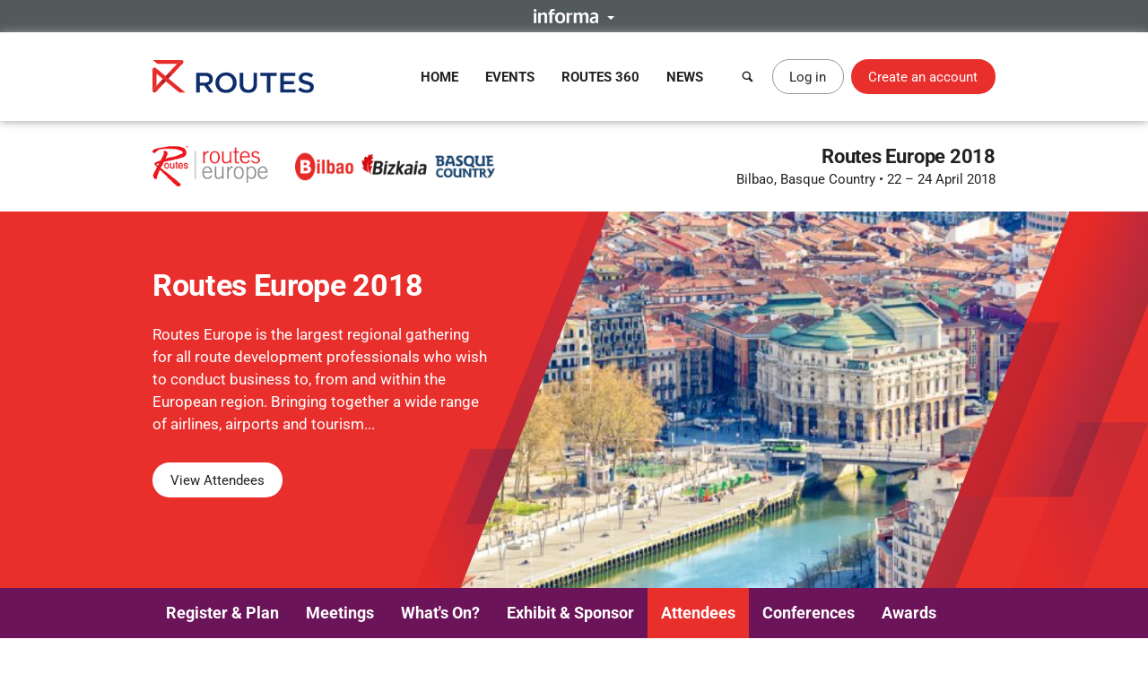

--- FILE ---
content_type: text/html; charset=UTF-8
request_url: https://www.routesonline.com/events/192/routes-europe-2018/attending-delegates/?countryid=174
body_size: 11322
content:
<!DOCTYPE html>
<!--[if IE]><html class="ie noJS" lang="en-GB"><![endif]-->
<!--[if !IE]><!--><html class="noJS" lang="en-GB"><!--<![endif]-->
<head>
	<meta charset="UTF-8" />
	<meta name="viewport" content="width=device-width, initial-scale=1" />

	<title>Attendees | Routes Europe 2018 | Routes</title>

			<meta name="description" content="Routes Europe is the largest regional gathering for all route development professionals who wish to conduct business to, from and within the European region. Bringing together a wide range of airlines, airports and tourism..." />
	
	<meta name="apple-mobile-web-app-title" content="Routes" />

	<link rel="shortcut icon" href="https://www.routesonline.com/favicon.ico" />

<link rel="apple-touch-icon" href="https://static.routesonline.com/images/common/apple-touch-icon-57x57.png" />
<link rel="apple-touch-icon" sizes="72x72" href="https://static.routesonline.com/images/common/apple-touch-icon-72x72.png" />
<link rel="apple-touch-icon" sizes="144x144" href="https://static.routesonline.com/images/common/apple-touch-icon-144x144.png" />

	

	


	
			
	





	


	



















	
			<script type="application/ld+json">
			{"@context":"http:\/\/schema.org","@type":"Event","url":"https:\/\/www.routesonline.com\/events\/192\/routes-europe-2018\/","name":"Routes Europe 2018","alternateName":"The route development forum for Europe","description":"Routes Europe is the largest regional gathering for all route development professionals who wish to conduct business to, from and within the European region. Bringing together a wide range of airlines, airports and tourism...","eventStatus":"http:\/\/schema.org\/EventScheduled","startDate":"2018-04-22","endDate":"2018-04-24","image":"https:\/\/static.routesonline.com\/images\/cached\/event-192-scaled-300x0.png","location":{"@type":"Place","name":"Bilbao, Basque Country","address":"Bilbao, Basque Country"}}
		</script>
	
	
	

	


	<link rel="stylesheet" href="https://static.routesonline.com/stylesheets/main.css?ver=20260114g" />
<link rel="stylesheet" href="https://static.routesonline.com/stylesheets/pages/events.css?ver=20260114g" />
<link rel="stylesheet" href="https://static.routesonline.com/stylesheets/devices/print.css?ver=20260114g" media="print" />
<link rel="stylesheet" href="https://static.routesonline.com/stylesheets/vendor/cerabox.css?ver=20260114g" />
<link rel="stylesheet" href="https://static.routesonline.com/stylesheets/cached/events.css?ver=20260114g" />

	<!--[if lt IE 9]><script src="https://static.routesonline.com/scripts/vendor/html5shiv/html5shiv.min.js?ver=20260114g"></script><![endif]-->
<!--[if lt IE 9]><script src="https://static.routesonline.com/scripts/vendor/html5shiv/html5shiv-printshiv.min.js?ver=20260114g"></script><![endif]-->


	<!-- Transcend Consent Management -->
<script src="https://static.routesonline.com/scripts/ConsentConfig.min.js?ver=20260114g" data-consent-endpoint="https://www.routesonline.com/ajax/cookie-consent/"></script>

<script>
	'use strict';function _typeof(t){return(_typeof='function'==typeof Symbol&&'symbol'==typeof Symbol.iterator?function(t){return typeof t}:function(t){return t&&'function'==typeof Symbol&&t.constructor===Symbol&&t!==Symbol.prototype?'symbol':typeof t})(t)}!function(){self.airgap?.ready||(self.airgap={readyQueue:[],ready(e){this.readyQueue.push(e)},...self.airgap});const e=()=>{const e='__tcfapiLocator',t=[],a=window;let n,s,o=a;for(;o;){try{if(o.frames[e]){n=o;break}}catch(e){}if(o===a.top)break;o=o.parent}n||(!function t(){const n=a.document,s=!!a.frames[e];if(!s)if(n.body){const t=n.createElement('iframe');t.style.cssText='display:none',t.name=e,n.body.appendChild(t)}else setTimeout(t,5);return!s}(),a.__tcfapi=function(...e){if(!e.length)return t;'setGdprApplies'===e[0]?e.length>3&&2===parseInt(e[1],10)&&'boolean'==typeof e[3]&&(s=e[3],'function'==typeof e[2]&&e[2]('set',!0)):'ping'===e[0]?'function'==typeof e[2]&&e[2]({gdprApplies:s,cmpLoaded:!1,cmpStatus:'stub'}):t.push(e)},a.addEventListener('message',(function(e){const t='string'==typeof e.data;let a={};if(t)try{a=JSON.parse(e.data)}catch(e){}else a=e.data;const n='object'==typeof a&&null!==a?a.__tcfapiCall:null;n&&window.__tcfapi(n.command,n.version,(function(a,s){let o={__tcfapiReturn:{returnValue:a,success:s,callId:n.callId}};e&&e.source&&e.source.postMessage&&e.source.postMessage(t?JSON.stringify(o):o,'*')}),n.parameter)}),!1))};airgap.ready((t=>{'TCF_EU'===t.loadOptions.consentManagerConfig.initialViewStateByPrivacyRegime[t.getRegimes()[0]]&&('undefined'!=typeof module?module.exports=e:e())}))}();
</script>

<script src="https://transcend-cdn.com/cm/ef49a3f1-d8c1-47d6-88fc-50e41130631f/airgap.js"
	data-cfasync="false"
	data-local-sync="allow-network-observable"
	data-prompt="1"
	data-report-only="off"
	data-dismissed-view-state="Collapsed"
	data-tcf-ui-dismissed-view-state="Collapsed"
></script>
<!-- End Transcend Consent Management -->
	<script>
	window.dataLayer = window.dataLayer || [];

			dataLayer.push(['set', "developer_id.dODQ2Mj", true]);
	
	</script>
	<!-- Google Tag Manager -->
<script>
	(function(w,d,s,l,i){w[l]=w[l]||[];w[l].push({'gtm.start':
	new Date().getTime(),event:'gtm.js'});var f=d.getElementsByTagName(s)[0],
	j=d.createElement(s),dl=l!='dataLayer'?'&l='+l:'';j.async=true;j.src=
	'https://www.googletagmanager.com/gtm.js?'+i+dl;f.parentNode.insertBefore(j,f);
	})(window,document,'script','dataLayer',"id=GTM-KPCXGSN");
</script>
<!-- End Google Tag Manager -->
	<!-- Google Analytics -->
<script>
	
	(function(i,s,o,g,r,a,m){i['GoogleAnalyticsObject']=r;i[r]=i[r]||function(){
		(i[r].q=i[r].q||[]).push(arguments)},i[r].l=1*new Date();a=s.createElement(o),
		m=s.getElementsByTagName(o)[0];a.async=1;a.src=g;m.parentNode.insertBefore(a,m)
	})(window,document,'script','https://www.google-analytics.com/analytics.js','ga');
	

	ga("create", "UA-6046771-1");
ga("set", "anonymizeIp", true);
ga("send", "pageview");
</script>
<!-- End Google Analytics -->

		</head>

<body class="europe " data-account="loggedOut">

		
	<ul class="skipLinks">
			<li><a class="skipLinks_item" href="#navigation">Skip to navigation</a></li>
	
	<li><a class="skipLinks_item" href="#content">Skip to content</a></li>
</ul>
	
	<section class="informaBar">
	<div id="informaContent" class="informaBar_wrapper" hidden>
		<div class="informaBar_columns wrapper">
			<p class="informaBar_column">
				This site is operated by a business or businesses owned by Informa PLC and all copyright resides with them.
				Informa PLC's registered office is 5 Howick Place, London SW1P 1WG. Registered in England and Wales. Number 8860726.
			</p>

			<div class="informaBar_column">
				<p>Routes is part of the Informa Markets Division of Informa PLC</p>

				<ul class="informaBar_list">
					<li class="informaBar_item informaBar_item-highlighted"><a rel="noopener" target="_blank" href="https://informa.com/">Informa PLC</a></li>
					<li class="informaBar_item"><a rel="noopener" target="_blank" href="https://informa.com/about-us/">About Us</a></li>
					<li class="informaBar_item"><a rel="noopener" target="_blank" href="https://informa.com/investors/">Investor Relations</a></li>
					<li class="informaBar_item"><a rel="noopener" target="_blank" href="https://informa.com/talent/">Talent</a></li>
				</ul>
			</div>
		</div>
	</div>

	<p class="informaBar_expandWrapper">
		<button id="informaExpand" class="informaBar_expand" type="button" aria-expanded="false">
			<img src="https://static.routesonline.com/images/common/informa-header.png" srcset="https://static.routesonline.com/images/common/informa-header@2x.png 2x" width="72" height="16" alt="About Informa" />
		</button>
	</p>
</section>
	<div id="siteHeader">
	<header class="siteHeader" role="banner">
		<div class="siteHeader_wrapper wrapper">
			<a class="siteLogo" href="https://www.routesonline.com/" title="Routes">
				<picture>
					<source type="image/svg+xml" srcset="https://static.routesonline.com/images/common/logo.svg" />
					<img src="https://static.routesonline.com/images/common/logo.png" width="180" height="37" alt="Routes logo" />
				</picture>
			</a>

				<nav id="navigation" class="mainNav leftFixed" role="navigation">
		<p class="notVisible">
			<strong>Menu Navigation:</strong>
		</p>

			<ul class="navMenu">
					<li class="navMenu_item">
									<a class="navMenu_link" href="https://www.routesonline.com/" data-event-tracking="navigation|home">Home</a>
				
							</li>
					<li class="navMenu_item subMenu">
									<a class="navMenu_link subMenu_title" href="https://www.routesonline.com/events/" data-event-tracking="navigation|events">Events</a>
				
									<div class="subMenu_dropdown subMenu_dropdown-split">
						<ul class="subMenu_list">
															<li class="subMenu_item">
									<a class="subMenu_link" href="https://www.routesonline.com/events/257/routes-americas-2026/" data-event-tracking="navigation|events/ram26">Routes Americas 2026</a>
								</li>

																							<li class="subMenu_item">
									<a class="subMenu_link" href="https://www.routesonline.com/events/258/routes-asia-2026/" data-event-tracking="navigation|events/ras26">Routes Asia 2026</a>
								</li>

																							<li class="subMenu_item">
									<a class="subMenu_link" href="https://www.routesonline.com/events/284/tourism-seasonality-summit-2026/" data-event-tracking="navigation|events/tss2">Tourism Seasonality Summit 2026</a>
								</li>

																							<li class="subMenu_item">
									<a class="subMenu_link" href="https://www.routesonline.com/events/259/routes-europe-2026/" data-event-tracking="navigation|events/reu26">Routes Europe 2026</a>
								</li>

																							<li class="subMenu_item">
									<a class="subMenu_link" href="https://www.routesonline.com/events/285/routes-world-2026/" data-event-tracking="navigation|events/rou26">Routes World 2026</a>
								</li>

																							<li class="subMenu_item">
									<a class="subMenu_link" href="https://www.routesonline.com/events/286/takeoff-north-america-2026/" data-event-tracking="navigation|events/tona26">TakeOff North America 2026</a>
								</li>

																	</ul><ul class="subMenu_list">
																							<li class="subMenu_item">
									<a class="subMenu_link" href="https://www.routesonline.com/awards/" data-event-tracking="navigation|events/awards">Routes Awards</a>
								</li>

																							<li class="subMenu_item">
									<a class="subMenu_link" href="https://www.routesonline.com/events/previous/" data-event-tracking="navigation|events/previous">Previous Events</a>
								</li>

																							<li class="subMenu_item">
									<a class="subMenu_link" href="https://www.routesonline.com/future-hosting/" data-event-tracking="navigation|events/future-hosting">Interested in Hosting?</a>
								</li>

																							<li class="subMenu_item">
									<a class="subMenu_link" href="https://www.routesonline.com/events-help-centre/" data-event-tracking="navigation|events/help-centre">Event Help Centre</a>
								</li>

																							<li class="subMenu_item">
									<a class="subMenu_link" href="https://www.routesonline.com/events/register-now/" data-event-tracking="navigation|events/registration">Register Now</a>
								</li>

																							<li class="subMenu_item">
									<a class="subMenu_link" href="https://www.routesonline.com/meeting-request-system-help-centre/" data-event-tracking="navigation|events/mrs-help-centre">Meeting System Help Centre</a>
								</li>

																					</ul>
					</div>
							</li>
					<li class="navMenu_item subMenu">
									<a class="navMenu_link subMenu_title" href="https://www.routesonline.com/what-is-routes-360/" data-event-tracking="navigation|routes-360">Routes 360</a>
				
									<div class="subMenu_dropdown subMenu_dropdown-split">
						<ul class="subMenu_list">
															<li class="subMenu_item">
									<a class="subMenu_link" href="https://www.routesonline.com/what-is-routes-360/" data-event-tracking="navigation|routes-360/introduction">What is Routes 360?</a>
								</li>

																							<li class="subMenu_item">
									<a class="subMenu_link" href="https://www.routesonline.com/routes-360/" data-event-tracking="navigation|routes-360/members">Routes 360 Members</a>
								</li>

																							<li class="subMenu_item">
									<a class="subMenu_link" href="https://www.routesonline.com/what-is-routes-360/features/" data-event-tracking="navigation|routes-360/features">Discover All Features</a>
								</li>

																							<li class="subMenu_item">
									<a class="subMenu_link" href="https://www.routesonline.com/opportunities/" data-event-tracking="navigation|routes-360/opportunities">Route Opportunities</a>
								</li>

																	</ul><ul class="subMenu_list">
																							<li class="subMenu_item">
									<a class="subMenu_link" href="https://www.routesonline.com/what-is-routes-360/success-stories/" data-event-tracking="navigation|routes-360/success-stories">Routes 360 Success Stories</a>
								</li>

																							<li class="subMenu_item">
									<a class="subMenu_link" href="https://www.routesonline.com/what-is-routes-360/airline-briefings/" data-event-tracking="navigation|routes-360/airline-briefings">Airline Insights</a>
								</li>

																							<li class="subMenu_item">
									<a class="subMenu_link" href="https://www.routesonline.com/what-is-routes-360/help-centre/" data-event-tracking="navigation|routes-360/help-centre">Resource Centre</a>
								</li>

																							<li class="subMenu_item">
									<a class="subMenu_link" href="https://www.routesonline.com/what-is-routes-360/requests-for-proposals/" data-event-tracking="navigation|routes-360/proposals">Requests For Proposals</a>
								</li>

																					</ul>
					</div>
							</li>
					<li class="navMenu_item subMenu">
									<a class="navMenu_link subMenu_title" href="https://www.routesonline.com/news/" data-event-tracking="navigation|news">News</a>
				
									<div class="subMenu_dropdown">
						<ul class="subMenu_list">
															<li class="subMenu_item">
									<a class="subMenu_link" href="https://www.routesonline.com/news/" data-event-tracking="navigation|news/latest-news">Latest News</a>
								</li>

																							<li class="subMenu_item">
									<a class="subMenu_link" href="https://www.routesonline.com/news/member-news/" data-event-tracking="navigation|news/community-news">Member News</a>
								</li>

																							<li class="subMenu_item">
									<a class="subMenu_link" href="https://aviationweek.com/air-transport/routes-event-news" rel="noopener" target="_blank" data-event-tracking="navigation|news/event-news">Event News</a>
								</li>

																					</ul>
					</div>
							</li>
			</ul>

		<button id="mainNavClose" class="closeLink mainNav_closeLink" type="button">
			<i class="icon-cross" aria-hidden="true"></i>
			<span class="notVisible">Close</span>
		</button>
	</nav>

			<section class="desktopHeader">
				<a class="button button-link button-iconOnly searchLinkAction" href="https://www.routesonline.com/search/">
					<i class="icon-search" aria-hidden="true"></i> <span>Search</span>
				</a>

									<a class="myAccountLink button button-standard" href="https://www.routesonline.com/login/">Log in</a>
					<a class="button button-register" href="https://www.routesonline.com/register/">Create an account</a>
							</section>

			<section class="mobileHeader">
				<a class="mobileHeader_link searchLink searchLinkAction" href="https://www.routesonline.com/search/">
					<i class="icon-search" aria-hidden="true"></i> <span>Search</span>
				</a>

									<button class="mobileHeader_link menuLink" type="button">
						<i class="icon-list" aria-hidden="true"></i> <span>Menu</span>
					</button>
				
									<a class="mobileHeader_link myAccountLink" href="https://www.routesonline.com/login/">
						<i class="icon-user" aria-hidden="true"></i> <span>Log In / Register</span>
					</a>
							</section>
		</div>
	</header>

	<section id="searchContainer" class="searchContainer">
		<div class="searchContainer_wrapper wrapper">
			<div class="searchContainer_form">
				<form class="siteSearch" method="get" action="https://www.routesonline.com/search/">
	<fieldset class="siteSearch_fieldset hideLegend">
		<legend>Search</legend>

		<label for="siteSearch" class="notVisible">Search:</label>
		<input id="siteSearch" class="siteSearch_input" type="search" name="query" placeholder="Enter keyword or IATA code..." />

		<button class="siteSearch_button" type="submit" title="Search">
			<i class="icon-search" aria-hidden="true"></i>
		</button>
	</fieldset>
</form>
			</div>

			<button id="searchContainerClose" class="searchContainer_closeLink closeLink" type="button" aria-label="Close">
				<i class="icon-cross" aria-hidden="true"></i>
			</button>
		</div>
	</section>
</div>

	<hr class="notVisible" />

	<div class="siteWrapper">
		
					

		<main id="content" class="siteContent" role="main">
			
			
	<header class="eventHeader">
	<div class="eventHeader_wrapper wrapper">
					<section class="eventHeader_logos">
									<a class="eventHeader_logo" href="https://www.routesonline.com/events/192/routes-europe-2018/">
													<img src="https://static.routesonline.com/images/cached/event-192-scaled-0x55.png"
								srcset="https://static.routesonline.com/images/cached/event-192-scaled-0x110.png 2x" alt="" />
											</a>
				
									<span class="eventHeader_logo">
						<img src="https://static.routesonline.com/images/cached/eventsponsor-192-scaled-0x55.png"
							srcset="https://static.routesonline.com/images/cached/eventsponsor-192-scaled-0x110.png 2x" alt="" />
					</span>
							</section>
		
		<section class="eventHeader_details">
			<p class="eventHeader_title h1">
				<strong>Routes Europe 2018</strong>
			</p>

							<p class="eventHeader_location">
											Bilbao, Basque Country<br />
					
											<span class="eventHeader_separator">&bull;</span> 22 – 24 April 2018
									</p>
					</section>
	</div>
</header>
		<section id="eventSlides" class="eventSlider">
					
			<div class="eventSlider_slide wrapper">
				<div class="eventSlider_slideDetails">
					<h2 class="eventSlider_slideTitle h1">Routes Europe 2018</h2>

											<p class="eventSlider_slideContent">
							Routes Europe is the largest regional gathering for all route development professionals who wish to conduct business to, from and within the European region. Bringing together a wide range of airlines, airports and tourism...
						</p>
					
											<p class="eventSlider_slideActions">
							
															<a class="button button-action" href="https://www.routesonline.com/events/192/routes-europe-2018/attending-delegates/#mainContent">
									View Attendees
								</a>
													</p>
									</div>

				
									<div class="eventSlider_slideImage">
						<div style="background-image: url('https://static.routesonline.com/images/cached/eventbg-192-scaled-650x420.jpg');"></div>
					</div>
							</div>
			</section>
		<nav id="entityNav" class="entityNav" data-title="Routes Europe 2018">
		<p class="notVisible">
			<strong>Event Sections:</strong>
		</p>

		<div class="wrapper">
			<ul class="entityNav_wrapper navMenu">
									<li class="navMenu_item subMenu">
													<span tabindex="0" class="navMenu_link subMenu_title">Register &amp; Plan</span>
						
													<div class="subMenu_dropdown subMenu_dropdown-split">
								<ul class="subMenu_list">
																			<li class="subMenu_item">
											<a class="subMenu_link" href="https://www.routesonline.com/events/192/routes-europe-2018/routes-app/#mainContent">Routes App</a>
										</li>

																													<li class="subMenu_item">
											<a class="subMenu_link" href="https://www.routesonline.com/events/192/routes-europe-2018/why-attend/#mainContent">Why Attend? </a>
										</li>

																													<li class="subMenu_item">
											<a class="subMenu_link" href="https://www.routesonline.com/events/192/routes-europe-2018/about-bilbao/#mainContent">About Bilbao</a>
										</li>

																													<li class="subMenu_item">
											<a class="subMenu_link" href="https://www.routesonline.com/events/192/routes-europe-2018/about-the-hosts/#mainContent">About the Hosts</a>
										</li>

																													<li class="subMenu_item">
											<a class="subMenu_link" href="https://www.routesonline.com/events/192/routes-europe-2018/about-the-venue/#mainContent">About the Venue</a>
										</li>

																					</ul><ul class="subMenu_list">
																													<li class="subMenu_item">
											<a class="subMenu_link" href="https://www.routesonline.com/events/192/routes-europe-2018/official-carrier/#mainContent">Official Carrier</a>
										</li>

																													<li class="subMenu_item">
											<a class="subMenu_link" href="https://www.routesonline.com/events/192/routes-europe-2018/supporting-organisations/#mainContent">Supporting Organisations</a>
										</li>

																													<li class="subMenu_item">
											<a class="subMenu_link" href="https://www.routesonline.com/events/192/routes-europe-2018/frequently-asked-questions/#mainContent">Frequently Asked Questions</a>
										</li>

																													<li class="subMenu_item">
											<a class="subMenu_link" href="https://www.routesonline.com/events/192/routes-europe-2018/sustainable-commitment/#mainContent">Sustainable Commitment</a>
										</li>

																													<li class="subMenu_item">
											<a class="subMenu_link" href="https://www.routesonline.com/events/192/routes-europe-2018/media-partners/#mainContent">Media Partners</a>
										</li>

																											</ul>
							</div>
											</li>
									<li class="navMenu_item">
													<a class="navMenu_link" href="https://www.routesonline.com/events/192/routes-europe-2018/meetings/#mainContent">Meetings</a>
						
											</li>
									<li class="navMenu_item subMenu">
													<span tabindex="0" class="navMenu_link subMenu_title">What&#039;s On?</span>
						
													<div class="subMenu_dropdown subMenu_dropdown-split">
								<ul class="subMenu_list">
																			<li class="subMenu_item">
											<a class="subMenu_link" href="https://www.routesonline.com/events/192/routes-europe-2018/networking-events/#mainContent">Networking Events</a>
										</li>

																													<li class="subMenu_item">
											<a class="subMenu_link" href="https://www.routesonline.com/events/192/routes-europe-2018/recommended-restaurants-and-bars/#mainContent">Restaurants &amp; Bars</a>
										</li>

																													<li class="subMenu_item">
											<a class="subMenu_link" href="https://www.routesonline.com/events/192/routes-europe-2018/fast-track/#mainContent">Fast Track</a>
										</li>

																													<li class="subMenu_item">
											<a class="subMenu_link" href="https://www.routesonline.com/events/192/routes-europe-2018/event-transfers/#mainContent">Event Transfers</a>
										</li>

																					</ul><ul class="subMenu_list">
																													<li class="subMenu_item">
											<a class="subMenu_link" href="https://www.routesonline.com/events/192/routes-europe-2018/public-transport/#mainContent">Public Transport</a>
										</li>

																													<li class="subMenu_item">
											<a class="subMenu_link" href="https://www.routesonline.com/events/192/routes-europe-2018/event-programme/#mainContent">Event Programme</a>
										</li>

																													<li class="subMenu_item">
											<a class="subMenu_link" href="https://www.routesonline.com/events/192/routes-europe-2018/complimentary-tour-programme/#mainContent">Complimentary Tours</a>
										</li>

																													<li class="subMenu_item">
											<a class="subMenu_link" href="https://www.routesonline.com/events/192/routes-europe-2018/paid-tours/#mainContent">Paid Tours</a>
										</li>

																											</ul>
							</div>
											</li>
									<li class="navMenu_item subMenu">
													<span tabindex="0" class="navMenu_link subMenu_title">Exhibit &amp; Sponsor</span>
						
													<div class="subMenu_dropdown">
								<ul class="subMenu_list">
																			<li class="subMenu_item">
											<a class="subMenu_link" href="https://www.routesonline.com/events/192/routes-europe-2018/confirmed-exhibitors/#mainContent">Confirmed Exhibitors</a>
										</li>

																													<li class="subMenu_item">
											<a class="subMenu_link" href="https://www.routesonline.com/events/192/routes-europe-2018/why-exhibit/#mainContent">Why Exhibit?</a>
										</li>

																													<li class="subMenu_item">
											<a class="subMenu_link" href="https://www.routesonline.com/events/192/routes-europe-2018/why-sponsor/#mainContent">Why Sponsor?</a>
										</li>

																											</ul>
							</div>
											</li>
									<li class="navMenu_item isActive">
													<a class="navMenu_link" href="https://www.routesonline.com/events/192/routes-europe-2018/attending-delegates/#mainContent">Attendees</a>
						
											</li>
									<li class="navMenu_item subMenu">
													<span tabindex="0" class="navMenu_link subMenu_title">Conferences</span>
						
													<div class="subMenu_dropdown">
								<ul class="subMenu_list">
																			<li class="subMenu_item">
											<a class="subMenu_link" href="https://www.routesonline.com/events/conference/51/conference-programme/#mainContent">Conference Programme</a>
										</li>

																													<li class="subMenu_item">
											<a class="subMenu_link" href="https://www.routesonline.com/events/192/routes-europe-2018/speaker-portal/#mainContent">Speaker Portal</a>
										</li>

																											</ul>
							</div>
											</li>
									<li class="navMenu_item">
													<a class="navMenu_link" href="https://www.routesonline.com/awards/74/routes-europe-2018/">Awards</a>
						
											</li>
				
				<li class="navMenu_item subMenu subMenu-overflow" hidden>
					<span tabindex="0" class="navMenu_link subMenu_title">More</span>

					<ul class="subMenu_dropdown"></ul>
				</li>
			</ul>
		</div>
	</nav>

	<section id="mainContent" class="entityContent anchor wrapper">
		
		
			
	<h1>Attendees</h1>


			
			
	

	<div id="attendeeList" class="searchFilters">
		<div class="searchFilters_header">
			<h2 class="searchFilters_title h3">Filter Attendees</h2>

							<small class="searchFilters_filterCount">
					(1 applied filter)
				</small>
					</div>

		
	<form class="searchFilters_form" method="get" action="https://www.routesonline.com/events/192/routes-europe-2018/attending-delegates/#mainContent">
		<fieldset class="searchFilters_fieldset hideLegend">
			<legend>Filter Attendees</legend>

			<ul class="searchFilters_filters">
				<li class="searchFilters_filter">
					<label for="attendeeCategorySelect" class="searchFilters_label">Category</label>

					<select id="attendeeCategorySelect" name="orgtypeid" class="searchFilters_control">
						<option value="">All categories</option>

						<optgroup label="Airlines"><option value="2">All Airlines</option><option value="35" >Full Service / Network</option><option value="20" >Flag</option><option value="24" >Regional</option><option value="61" >Start Up</option><option value="26" >Low Cost</option><option value="64" >ULCC</option><option value="25" >Charter</option><option value="27" >Cargo</option><option value="28" >Business</option><option value="62" >Freight Forwarder</option><option value="19" >Tour Operator</option><option value="29" >Slot Coordinator</option><option value="65" >ACMI</option><option value="66" >ACMI &amp; Charter</option><option value="58" >Other</option></optgroup><optgroup label="Airports"><option value="1">All Airports</option><option value="48" >30 Million +</option><option value="47" >15 Million +</option><option value="18" >4 Million +</option><option value="21" >1-4 Million</option><option value="22" >Under 1 Million</option><option value="46" >Airport</option><option value="23" >Cargo</option></optgroup><optgroup label="Destinations"><option value="49">All Destinations</option><option value="30" >Tourism Authority</option><option value="31" >Economic Development Agency</option></optgroup><optgroup label="Suppliers"><option value="3">All Suppliers</option><option value="63" >Aviation Supplier</option><option value="33" >Commercial Supplier</option><option value="57" >GSA</option><option value="32" >Consultant</option><option value="34" >Association</option><option value="67" >ACMI</option><option value="68" >ACMI &amp; Charter</option><option value="41" >Informa</option><option value="45" >Press</option><option value="44" >Other</option></optgroup>
					</select>
				</li>

				<li class="searchFilters_filter">
					<label for="attendeeCountrySelect" class="searchFilters_label">Country/Region</label>

					<select id="attendeeCountrySelect" name="countryid" class="searchFilters_control">
						<option value="">All countries/regions</option>

						<optgroup label="Geographic Regions"><option value="258" >Africa</option><option value="260" >Americas</option><option value="256" >Asia</option><option value="265" >CIS</option><option value="257" >Europe</option><option value="273" >Middle East</option></optgroup><optgroup label="Countries/Regions"><option value="12" >Afghanistan</option><option value="15" >Albania</option><option value="70" >Algeria</option><option value="22" >American Samoa</option><option value="10" >Andorra</option><option value="18" >Angola</option><option value="14" >Anguilla</option><option value="13" >Antigua and Barbuda</option><option value="21" >Argentina</option><option value="16" >Armenia</option><option value="25" >Aruba</option><option value="24" >Australia</option><option value="23" >Austria</option><option value="27" >Azerbaijan</option><option value="41" >Bahamas</option><option value="34" >Bahrain</option><option value="30" >Bangladesh</option><option value="29" >Barbados</option><option value="45" >Belarus</option><option value="31" >Belgium</option><option value="46" >Belize</option><option value="36" >Benin</option><option value="37" >Bermuda</option><option value="42" >Bhutan</option><option value="39" >Bolivia</option><option value="28" >Bosnia and Herzegovina</option><option value="44" >Botswana</option><option value="43" >Bouvet Island</option><option value="40" >Brazil</option><option value="115" >British Indian Ocean Territory</option><option value="38" >Brunei Darussalam</option><option value="33" >Bulgaria</option><option value="32" >Burkina Faso</option><option value="35" >Burundi</option><option value="126" >Cambodia</option><option value="56" >Cameroon</option><option value="47" >Canada</option><option value="61" >Cape Verde</option><option value="271" >Caribbean</option><option value="133" >Cayman Islands</option><option value="50" >Central African Republic</option><option value="221" >Chad</option><option value="55" >Chile</option><option value="57" >China</option><option value="62" >Christmas Island</option><option value="48" >Cocos (Keeling) Islands</option><option value="58" >Colombia</option><option value="128" >Comoros</option><option value="51" >Congo</option><option value="49" >Congo, The Democratic Republic of the</option><option value="54" >Cook Islands</option><option value="59" >Costa Rica</option><option value="53" >Cote d&#039;Ivoire</option><option value="107" >Croatia</option><option value="60" >Cuba</option><option value="277" >Cura&ccedil;ao</option><option value="63" >Cyprus</option><option value="64" >Czech Republic</option><option value="67" >Denmark</option><option value="66" >Djibouti</option><option value="68" >Dominica</option><option value="69" >Dominican Republic</option><option value="71" >Ecuador</option><option value="73" >Egypt</option><option value="217" >El Salvador</option><option value="97" >Equatorial Guinea</option><option value="75" >Eritrea</option><option value="72" >Estonia</option><option value="77" >Ethiopia</option><option value="81" >Falkland Islands (Malvinas)</option><option value="83" >Faroe Islands</option><option value="80" >Fiji</option><option value="79" >Finland</option><option value="84" >France</option><option value="89" >French Guiana</option><option value="183" >French Polynesia</option><option value="222" >French Southern Territories</option><option value="85" >Gabon</option><option value="94" >Gambia</option><option value="88" >Georgia</option><option value="65" >Germany</option><option value="91" >Ghana</option><option value="92" >Gibraltar</option><option value="98" >Greece</option><option value="93" >Greenland</option><option value="87" >Grenada</option><option value="96" >Guadeloupe</option><option value="101" >Guam</option><option value="100" >Guatemala</option><option value="95" >Guinea, Republic of</option><option value="102" >Guinea-Bissau</option><option value="103" >Guyana</option><option value="108" >Haiti</option><option value="105" >Heard Island and McDonald Islands</option><option value="242" >Holy See (Vatican City State)</option><option value="106" >Honduras</option><option value="276" >Hong Kong</option><option value="109" >Hungary</option><option value="118" >Iceland</option><option value="114" >India</option><option value="110" >Indonesia</option><option value="117" >Iran, Islamic Republic of</option><option value="116" >Iraq</option><option value="111" >Ireland</option><option value="112" >Israel</option><option value="119" >Italy</option><option value="121" >Jamaica</option><option value="123" >Japan</option><option value="122" >Jordan</option><option value="134" >Kazakhstan</option><option value="124" >Kenya</option><option value="127" >Kiribati</option><option value="130" >Korea, Democratic People&#039;s Republic of</option><option value="131" >Korea, Republic of</option><option value="268" >Kosovo</option><option value="132" >Kuwait</option><option value="125" >Kyrgyzstan</option><option value="135" >Lao People&#039;s Democratic Republic</option><option value="144" >Latvia</option><option value="136" >Lebanon</option><option value="141" >Lesotho</option><option value="140" >Liberia</option><option value="263" >Libya</option><option value="138" >Liechtenstein</option><option value="142" >Lithuania</option><option value="143" >Luxembourg</option><option value="275" >Macau</option><option value="150" >Madagascar</option><option value="164" >Malawi</option><option value="166" >Malaysia</option><option value="163" >Maldives</option><option value="153" >Mali</option><option value="161" >Malta</option><option value="151" >Marshall Islands</option><option value="158" >Martinique</option><option value="159" >Mauritania</option><option value="162" >Mauritius</option><option value="252" >Mayotte</option><option value="165" >Mexico</option><option value="82" >Micronesia, Federated States of</option><option value="148" >Moldova, Republic of</option><option value="147" >Monaco</option><option value="155" >Mongolia</option><option value="264" >Montenegro</option><option value="160" >Montserrat</option><option value="146" >Morocco</option><option value="167" >Mozambique</option><option value="154" >Myanmar</option><option value="168" >Namibia</option><option value="177" >Nauru</option><option value="176" >Nepal</option><option value="174" selected="selected">Netherlands</option><option value="17" >Netherlands Antilles</option><option value="169" >New Caledonia</option><option value="179" >New Zealand</option><option value="173" >Nicaragua</option><option value="170" >Niger</option><option value="172" >Nigeria</option><option value="178" >Niue</option><option value="171" >Norfolk Island</option><option value="152" >North Macedonia</option><option value="157" >Northern Mariana Islands</option><option value="175" >Norway</option><option value="180" >Oman</option><option value="186" >Pakistan</option><option value="193" >Palau</option><option value="191" >Palestinian Territory</option><option value="181" >Panama</option><option value="184" >Papua New Guinea</option><option value="194" >Paraguay</option><option value="182" >Peru</option><option value="185" >Philippines</option><option value="189" >Pitcairn</option><option value="187" >Poland</option><option value="192" >Portugal</option><option value="190" >Puerto Rico</option><option value="195" >Qatar</option><option value="196" >Reunion</option><option value="197" >Romania</option><option value="199" >Russian Federation</option><option value="274" >Russian Federation (Asia)</option><option value="200" >Rwanda</option><option value="281" >Saint Barth&eacute;lemy</option><option value="207" >Saint Helena</option><option value="129" >Saint Kitts and Nevis</option><option value="137" >Saint Lucia</option><option value="188" >Saint Pierre and Miquelon</option><option value="243" >Saint Vincent and the Grenadines</option><option value="250" >Samoa</option><option value="212" >San Marino</option><option value="216" >Sao Tome and Principe</option><option value="201" >Saudi Arabia</option><option value="213" >Senegal</option><option value="267" >Serbia</option><option value="203" >Seychelles</option><option value="211" >Sierra Leone</option><option value="206" >Singapore</option><option value="278" >Sint Maarten</option><option value="210" >Slovak Republic</option><option value="208" >Slovenia</option><option value="202" >Solomon Islands</option><option value="214" >Somalia</option><option value="253" >South Africa</option><option value="99" >South Georgia and the South Sandwich Islands</option><option value="280" >South Sudan</option><option value="76" >Spain</option><option value="139" >Sri Lanka</option><option value="204" >Sudan</option><option value="215" >Suriname</option><option value="209" >Svalbard and Jan Mayen</option><option value="219" >Swaziland</option><option value="205" >Sweden</option><option value="52" >Switzerland</option><option value="272" >Switzerland/France</option><option value="218" >Syrian Arab Republic</option><option value="234" >Taiwan</option><option value="225" >Tajikistan</option><option value="235" >Tanzania, United Republic of</option><option value="224" >Thailand</option><option value="227" >Timor-Leste</option><option value="223" >Togo</option><option value="226" >Tokelau</option><option value="230" >Tonga</option><option value="232" >Trinidad and Tobago</option><option value="229" >Tunisia</option><option value="231" >T&uuml;rkiye</option><option value="228" >Turkmenistan</option><option value="220" >Turks and Caicos Islands</option><option value="233" >Tuvalu</option><option value="237" >Uganda</option><option value="236" >Ukraine</option><option value="11" >United Arab Emirates</option><option value="86" >United Kingdom</option><option value="239" >United States</option><option value="240" >Uruguay</option><option value="279" >US Minor Outlying Islands</option><option value="241" >Uzbekistan</option><option value="248" >Vanuatu</option><option value="244" >Venezuela</option><option value="247" >Vietnam</option><option value="245" >Virgin Islands, British</option><option value="246" >Virgin Islands, U.S.</option><option value="249" >Wallis and Futuna</option><option value="74" >Western Sahara</option><option value="251" >Yemen</option><option value="254" >Zambia</option><option value="255" >Zimbabwe</option></optgroup>
					</select>
				</li>

									<li class="searchFilters_filter">
						<label for="orderBySelect" class="searchFilters_label">Order By</label>

						<select id="orderBySelect" name="listorder" class="searchFilters_control">
							<option value="atoz">A to Z</option>
<option value="ztoa">Z to A</option>
<option value="newest">Latest Attendees</option>
<option value="routes-360">Routes 360 Members First</option>

						</select>
					</li>
							</ul>

			<div class="searchFilters_submit">
				<button class="button button-action" type="submit">Filter</button>
			</div>
		</fieldset>
	</form>

	</div>

			<div class="attendeesHeader">
			<h2 class="attendeesHeader_title h3">
									9 organisations attending
							</h2>

			<form class="attendeesHeader_actions" method="post">
				
				
				<button class="button button-small button-standard" type="submit" formaction="https://www.routesonline.com/events/192/routes-europe-2018/attending-delegates/export/?countryid=174#mainContent" disabled="disabled">
					<i class="icon-file-xls" aria-hidden="true"></i> Export
				</button>
			</form>
		</div>

					<ul id="eventAttendees" class="attendeeContainer" data-event-id="192">
					<li class="tile memberTile">
									<a class="memberTile_logo memberTile_logoLink" data-profile-id="2359" href="https://www.routesonline.com/airports/2359/amsterdam-airport-schiphol/">
				
									<img src="https://static.routesonline.com/images/cached/organisation-2359-standard-180x100.png" width="180" height="100" alt="Amsterdam Airport Schiphol" />
				
				</a>
									<span class="memberTile_status memberTile_status-published">Routes 360</span>
				
				<div class="memberTile_details">
					<p class="memberTile_title">
						<strong>Amsterdam Airport Schiphol</strong>
					</p>

											

						
													<ul class="memberTile_info">
																	<li><a href="https://www.routesonline.com/events/192/routes-europe-2018/attending-delegates/?orgtypeid=48#attendeeList">30 Million +</a></li>
								
																	<li><a href="https://www.routesonline.com/events/192/routes-europe-2018/attending-delegates/?countryid=174#attendeeList">Netherlands</a></li>
															</ul>
															</div>
			</li>
					<li class="tile memberTile">
									<a class="memberTile_logo memberTile_logoLink" data-profile-id="2415" href="https://www.routesonline.com/airports/2415/eindhoven-airport/">
				
									<img src="https://static.routesonline.com/images/cached/organisation-2415-standard-180x100.png" width="180" height="100" alt="Eindhoven Airport" />
				
				</a>
				
				<div class="memberTile_details">
					<p class="memberTile_title">
						<strong>Eindhoven Airport</strong>
					</p>

											

						
													<ul class="memberTile_info">
																	<li><a href="https://www.routesonline.com/events/192/routes-europe-2018/attending-delegates/?orgtypeid=18#attendeeList">4 Million +</a></li>
								
																	<li><a href="https://www.routesonline.com/events/192/routes-europe-2018/attending-delegates/?countryid=174#attendeeList">Netherlands</a></li>
															</ul>
															</div>
			</li>
					<li class="tile memberTile">
									<a class="memberTile_logo memberTile_logoLink" data-profile-id="5834" href="https://www.routesonline.com/airports/5834/groningen-airport-eelde-grq/">
				
									<img src="https://static.routesonline.com/images/cached/organisation-5834-standard-180x100.png" width="180" height="100" alt="Groningen Airport Eelde (GRQ)" />
				
				</a>
									<span class="memberTile_status memberTile_status-published">Routes 360</span>
				
				<div class="memberTile_details">
					<p class="memberTile_title">
						<strong>Groningen Airport Eelde (GRQ)</strong>
					</p>

											

						
													<ul class="memberTile_info">
																	<li><a href="https://www.routesonline.com/events/192/routes-europe-2018/attending-delegates/?orgtypeid=22#attendeeList">Under 1 Million</a></li>
								
																	<li><a href="https://www.routesonline.com/events/192/routes-europe-2018/attending-delegates/?countryid=174#attendeeList">Netherlands</a></li>
															</ul>
															</div>
			</li>
					<li class="tile memberTile">
									<div class="memberTile_logo memberTile_logoLink" data-profile-id="3899">
				
									<img src="https://static.routesonline.com/images/cached/organisation-3899-standard-180x100.png" width="180" height="100" alt="Klm Cityhopper" />
				
				</div>
				
				<div class="memberTile_details">
					<p class="memberTile_title">
						<strong>Klm Cityhopper</strong>
					</p>

											

						
													<ul class="memberTile_info">
																	<li><a href="https://www.routesonline.com/events/192/routes-europe-2018/attending-delegates/?orgtypeid=35#attendeeList">Full Service / Network</a></li>
								
																	<li><a href="https://www.routesonline.com/events/192/routes-europe-2018/attending-delegates/?countryid=174#attendeeList">Netherlands</a></li>
															</ul>
															</div>
			</li>
					<li class="tile memberTile">
									<a class="memberTile_logo memberTile_logoLink" data-profile-id="3898" href="https://www.routesonline.com/airlines/3898/klm-royal-dutch-airlines/">
				
									<img src="https://static.routesonline.com/images/cached/organisation-3898-standard-180x100.png" width="180" height="100" alt="KLM Royal Dutch Airlines" />
				
				</a>
									<span class="memberTile_status memberTile_status-published">Routes 360</span>
				
				<div class="memberTile_details">
					<p class="memberTile_title">
						<strong>KLM Royal Dutch Airlines</strong>
					</p>

											

						
													<ul class="memberTile_info">
																	<li><a href="https://www.routesonline.com/events/192/routes-europe-2018/attending-delegates/?orgtypeid=35#attendeeList">Full Service / Network</a></li>
								
																	<li><a href="https://www.routesonline.com/events/192/routes-europe-2018/attending-delegates/?countryid=174#attendeeList">Netherlands</a></li>
															</ul>
															</div>
			</li>
					<li class="tile memberTile">
									<a class="memberTile_logo memberTile_logoLink" data-profile-id="6732" href="https://www.routesonline.com/airports/6732/maastricht-aachen-airport/">
				
									<img src="https://static.routesonline.com/images/cached/organisation-6732-standard-180x100.png" width="180" height="100" alt="Maastricht Aachen Airport" />
				
				</a>
				
				<div class="memberTile_details">
					<p class="memberTile_title">
						<strong>Maastricht Aachen Airport</strong>
					</p>

											

						
													<ul class="memberTile_info">
																	<li><a href="https://www.routesonline.com/events/192/routes-europe-2018/attending-delegates/?orgtypeid=46#attendeeList">Airport</a></li>
								
																	<li><a href="https://www.routesonline.com/events/192/routes-europe-2018/attending-delegates/?countryid=174#attendeeList">Netherlands</a></li>
															</ul>
															</div>
			</li>
					<li class="tile memberTile">
									<a class="memberTile_logo memberTile_logoLink" data-profile-id="8573" href="https://www.routesonline.com/airports/8573/rotterdam-the-hague-airport/">
				
									<img src="https://static.routesonline.com/images/cached/organisation-8573-standard-180x100.png" width="180" height="100" alt="Rotterdam The Hague Airport" />
				
				</a>
				
				<div class="memberTile_details">
					<p class="memberTile_title">
						<strong>Rotterdam The Hague Airport</strong>
					</p>

											

						
													<ul class="memberTile_info">
																	<li><a href="https://www.routesonline.com/events/192/routes-europe-2018/attending-delegates/?orgtypeid=21#attendeeList">1-4 Million</a></li>
								
																	<li><a href="https://www.routesonline.com/events/192/routes-europe-2018/attending-delegates/?countryid=174#attendeeList">Netherlands</a></li>
															</ul>
															</div>
			</li>
					<li class="tile memberTile">
									<a class="memberTile_logo memberTile_logoLink" data-profile-id="4675" href="https://www.routesonline.com/airlines/4675/transavia-airlines/">
				
									<img src="https://static.routesonline.com/images/cached/organisation-4675-standard-180x100.png" width="180" height="100" alt="Transavia Airlines" />
				
				</a>
									<span class="memberTile_status memberTile_status-published">Routes 360</span>
				
				<div class="memberTile_details">
					<p class="memberTile_title">
						<strong>Transavia Airlines</strong>
					</p>

											

						
													<ul class="memberTile_info">
																	<li><a href="https://www.routesonline.com/events/192/routes-europe-2018/attending-delegates/?orgtypeid=26#attendeeList">Low Cost</a></li>
								
																	<li><a href="https://www.routesonline.com/events/192/routes-europe-2018/attending-delegates/?countryid=174#attendeeList">Netherlands</a></li>
															</ul>
															</div>
			</li>
					<li class="tile memberTile">
									<a class="memberTile_logo memberTile_logoLink" data-profile-id="2992" href="https://www.routesonline.com/airlines/2992/tui-group/">
				
									<img src="https://static.routesonline.com/images/cached/organisation-2992-standard-180x100.png" width="180" height="100" alt="TUI Group" />
				
				</a>
									<span class="memberTile_status memberTile_status-published">Routes 360</span>
				
				<div class="memberTile_details">
					<p class="memberTile_title">
						<strong>TUI Group</strong>
					</p>

											

						
													<ul class="memberTile_info">
																	<li><a href="https://www.routesonline.com/events/192/routes-europe-2018/attending-delegates/?orgtypeid=25#attendeeList">Charter</a></li>
								
																	<li><a href="https://www.routesonline.com/events/192/routes-europe-2018/attending-delegates/?countryid=174#attendeeList">Netherlands</a></li>
															</ul>
															</div>
			</li>
			</ul>
			
		
	</section>

		</main>
	</div>

	<div id="backToTop" class="backToTop">
	<a href="#" title="Back to Top">Back to Top</a>
	<i class="icon-arrow-up" aria-hidden="true"></i>
</div>

<hr class="notVisible" />

<footer class="siteFooter" role="contentinfo">
	<section class="footerContent">
	<div class="wrapper">
		<div class="columnContainer col4">
						<div class="footerContent_column column">
			<h2 class="footerContent_title h3">
									Events
							</h2>

			<ul class="footerContent_list">
									<li class="footerContent_item">
						<a href="https://www.routesonline.com/events/257/routes-americas-2026/">Routes Americas 2026</a>
					</li>
									<li class="footerContent_item">
						<a href="https://www.routesonline.com/events/258/routes-asia-2026/">Routes Asia 2026</a>
					</li>
									<li class="footerContent_item">
						<a href="https://www.routesonline.com/events/284/tourism-seasonality-summit-2026/">Tourism Seasonality Summit 2026</a>
					</li>
									<li class="footerContent_item">
						<a href="https://www.routesonline.com/events/259/routes-europe-2026/">Routes Europe 2026</a>
					</li>
									<li class="footerContent_item">
						<a href="https://www.routesonline.com/events/285/routes-world-2026/">Routes World 2026</a>
					</li>
									<li class="footerContent_item">
						<a href="https://www.routesonline.com/events/286/takeoff-north-america-2026/">TakeOff North America 2026</a>
					</li>
									<li class="footerContent_item">
						<a href="https://www.routesonline.com/awards/">Routes Awards</a>
					</li>
							</ul>
		</div>
			<div class="footerContent_column column">
			<h2 class="footerContent_title h3">
									Routes 360
							</h2>

			<ul class="footerContent_list">
									<li class="footerContent_item">
						<a href="https://www.routesonline.com/what-is-routes-360/">About Routes 360</a>
					</li>
									<li class="footerContent_item">
						<a href="https://www.routesonline.com/routes-360/airlines/">Airline Members</a>
					</li>
									<li class="footerContent_item">
						<a href="https://www.routesonline.com/routes-360/airports/">Airport Members</a>
					</li>
									<li class="footerContent_item">
						<a href="https://www.routesonline.com/routes-360/destinations/">Destination Members</a>
					</li>
									<li class="footerContent_item">
						<a href="https://www.routesonline.com/routes-360/suppliers/">Supplier Members</a>
					</li>
									<li class="footerContent_item">
						<a href="https://www.routesonline.com/opportunities/">Route Opportunities</a>
					</li>
							</ul>
		</div>
			<div class="footerContent_column column">
			<h2 class="footerContent_title h3">
									About Routes
							</h2>

			<ul class="footerContent_list">
									<li class="footerContent_item">
						<a href="https://www.routesonline.com/about-routes/">About Us</a>
					</li>
									<li class="footerContent_item">
						<a href="https://www.routesonline.com/contact-us/">Contact Us</a>
					</li>
									<li class="footerContent_item">
						<a href="https://www.routesonline.com/about-routes/meet-the-team/">Meet The Team</a>
					</li>
									<li class="footerContent_item">
						<a href="https://www.routesonline.com/news/tagged/2046/press-release/">Press Releases</a>
					</li>
									<li class="footerContent_item">
						<a href="https://www.routesonline.com/about-routes/media-centre/">Media Centre</a>
					</li>
									<li class="footerContent_item">
						<a href="https://www.routesonline.com/about-routes/charity-partnerships/">Charity Partnerships</a>
					</li>
									<li class="footerContent_item">
						<a href="https://www.routesonline.com/sitemap/">Sitemap</a>
					</li>
							</ul>
		</div>
	
			<div class="footerContent_column column">
				<h2 class="footerContent_title h3">Follow Us</h2>

				<ul class="footerContent_socialLinks">
	<li class="footerContent_socialLink">
		<a class="socialIcon linkedIn-link" rel="noopener" target="_blank" href="https://www.linkedin.com/company/routes" title="LinkedIn">
	<i class="icon-linkedin" aria-hidden="true"></i>
	<span>LinkedIn</span>
</a>
	</li>

	<li class="footerContent_socialLink">
		<a class="socialIcon twitter-link" rel="noopener" target="_blank" href="https://x.com/routesonline" title="X (Twitter)">
	<i class="icon-twitter" aria-hidden="true"></i>
	<span>X (Twitter)</span>
</a>
	</li>

	<li class="footerContent_socialLink">
		<a class="socialIcon facebook-link" rel="noopener" target="_blank" href="https://www.facebook.com/RoutesonlineUBM" title="Facebook">
	<i class="icon-facebook" aria-hidden="true"></i>
	<span>Facebook</span>
</a>
	</li>

	<li class="footerContent_socialLink">
		<a class="socialIcon youTube-link" rel="noopener" target="_blank" href="https://www.youtube.com/user/routesonline1" title="YouTube">
	<i class="icon-youtube" aria-hidden="true"></i>
	<span>YouTube</span>
</a>
	</li>
</ul>

				<p class="footerContent_logo">
					<a rel="noopener" target="_blank" href="https://aviationweek.com">
						<img src="https://static.routesonline.com/images/common/aviation-week-white.png" width="180" height="59" alt="Aviation Week Network logo" />
					</a>
				</p>
			</div>
		</div>
	</div>
</section>
	<section class="footerLegal">
	<div class="footerLegal_wrapper wrapper">
		<a class="footerLegal_logo" rel="noopener" target="_blank" href="http://www.informamarkets.com">
			<img src="https://static.routesonline.com/images/common/informa-markets.png" srcset="https://static.routesonline.com/images/common/informa-markets@2x.png 2x" width="266" height="53" alt="Informa Markets logo" />
		</a>

		<p class="footerLegal_content">
			<small>Copyright &copy; 2026. All rights reserved. Informa Markets, a trading division of Informa PLC.</small>
		</p>
	</div>
</section>
		<section class="footerCorporate">
		<h2 class="notVisible">Corporate Links</h2>

		<div class="wrapper">
			<ul class="footerCorporate_list">
									<li class="footerCorporate_item">
						<a class="footerCorporate_link" href="https://www.informamarkets.com/en/accessibility.html" rel="noopener" target="_blank">Accessibility</a>
					</li>
									<li class="footerCorporate_item">
						<a class="footerCorporate_link" href="https://privacy.informa.com/policies/en/" rel="noopener" target="_blank">Privacy Policy</a>
					</li>
									<li class="footerCorporate_item">
						<a class="footerCorporate_link" href="https://privacy.informa.com/trackers/en/" rel="noopener" target="_blank">Cookie Policy</a>
					</li>
									<li class="footerCorporate_item">
						<a class="footerCorporate_link" href="https://www.informamarkets.com/en/terms-of-use.html" rel="noopener" target="_blank">Terms of Use</a>
					</li>
									<li class="footerCorporate_item">
						<a class="footerCorporate_link" href="https://www.informamarkets.com/en/visitor-terms-and-conditions.html" rel="noopener" target="_blank">Visitor Terms and Conditions</a>
					</li>
									<li class="footerCorporate_item">
						<a class="footerCorporate_link" href="https://www.informamarkets.com/en/code-of-conduct.html" rel="noopener" target="_blank">Code of Conduct</a>
					</li>
							</ul>
		</div>
	</section>
</footer>
	
			<script>
			var Config = {"frontBase":"https:\/\/www.routesonline.com","staticBase":"https:\/\/static.routesonline.com","cacheVersion":"20260114g","useMinified":true};
		</script>
	
	
	<!--[if (gt IE 8) | (IEMobile)]><!-->
<script src="https://www.gstatic.com/charts/loader.js"></script>
<script src="https://static.routesonline.com/scripts/Config.min.js?ver=20260114g"></script>
<script src="https://static.routesonline.com/scripts/cached/en/MultiLingual.js?ver=20260114g"></script>
<script src="https://static.routesonline.com/scripts/vendor/mootools-core.js?ver=20260114g"></script>
<script src="https://static.routesonline.com/scripts/vendor/mootools-more.js?ver=20260114g"></script>
<script src="https://static.routesonline.com/scripts/vendor/powertools.js?ver=20260114g"></script>
<script src="https://static.routesonline.com/scripts/vendor/cerabox.min.js?ver=20260114g"></script>
<script src="https://static.routesonline.com/scripts/classes/Tabr.min.js?ver=20260114g"></script>
<script src="https://static.routesonline.com/scripts/classes/ContentScroller.min.js?ver=20260114g"></script>
<script src="https://static.routesonline.com/scripts/classes/ContentSlider.min.js?ver=20260114g"></script>
<script src="https://static.routesonline.com/scripts/classes/PopupDialog.min.js?ver=20260114g"></script>
<script src="https://static.routesonline.com/scripts/classes/InfoPopup.min.js?ver=20260114g"></script>
<script src="https://static.routesonline.com/scripts/classes/Timer.min.js?ver=20260114g"></script>
<script src="https://static.routesonline.com/scripts/Site.min.js?ver=20260114g"></script>
<script src="https://static.routesonline.com/scripts/modules/SiteCharts.min.js?ver=20260114g"></script>
<script src="https://static.routesonline.com/scripts/modules/Events.min.js?ver=20260114g"></script>
<!--<![endif]-->

</body>
</html>
